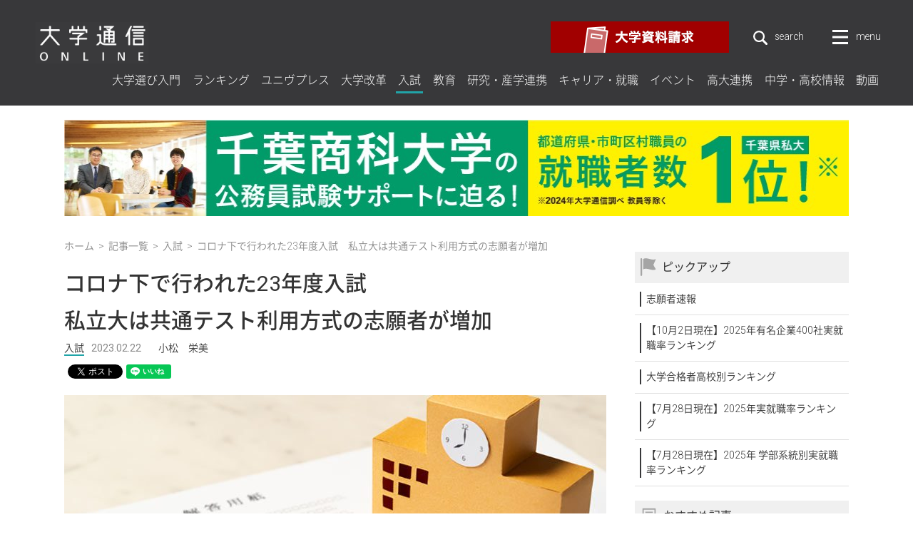

--- FILE ---
content_type: text/html; charset=UTF-8
request_url: https://univ-online.com/article/exam-column/21611/
body_size: 10245
content:


<!DOCTYPE html>
<html lang="ja">
<head prefix="og: http://ogp.me/ns# fb: http://ogp.me/ns/fb# article: http://ogp.me/ns/article#">
	<title>コロナ下で行われた23年度入試　私立大は共通テスト利用方式の志願者が増加 | 大学通信オンライン</title>
	<meta charset="UTF-8">
	<meta name="description" content="大学入学共通テストの志願者数は、昨年より3％少ない51万2581人。現役生の比率は85％で、昨年よりアップし、共通テスト志願者...">
	<meta name="keywords" content="大学通信オンライン,大学通信,教育ニュース,教育情報,教育サイト,大学ランキング,就職ランキング,教育,入試">
	<meta name="viewport" content="width=device-width, initial-scale=1">
	<meta name="format-detection" content="telephone=no">
  	<meta http-equiv="X-UA-Compatible" content="IE=edge">
	<meta property="og:title" content="コロナ下で行われた23年度入試　私立大は共通テスト利用方式の志願者が増加 | 大学通信">
	<meta property="og:url" content="https://univ-online.com/article/exam-column/21611/">
	<meta property="og:description" content="大学入学共通テストの志願者数は、昨年より3％少ない51万2581人。現役生の比率は85％で、昨年よりアップし、共通テスト志願者...">
	<meta property="og:type" content="article">
	<meta property="og:image" content="https://univ-online.com/wp-content/uploads/image/jpeg/17469/pixta_63194220_S.jpg">
	<meta property="og:site_name" content="大学通信オンライン">
	<meta property="fb:app_id" content="2335039696726922">
	<meta name="twitter:card" content="summary_large_image">
	<meta name="twitter:description" content="大学入学共通テストの志願者数は、昨年より3％少ない51万2581人。現役生の比率は85％で、昨年よりアップし、共通テスト志願者...">
	<meta name="twitter:image" content="https://univ-online.com/wp-content/uploads/image/jpeg/17469/pixta_63194220_S.jpg">
	<meta name="twitter:title" content="コロナ下で行われた23年度入試　私立大は共通テスト利用方式の志願者が増加 | 大学通信オンライン">

    <link rel="canonical" href="https://univ-online.com/article/exam-column/21611/">

    <meta name="application-name" content="大学通信オンライン"/>
    <meta name="msapplication-square70x70logo" content="/wp-content/themes/univonline/assets/common/img/small.jpg"/>
    <meta name="msapplication-square150x150logo" content="/wp-content/themes/univonline/assets/common/img/medium.jpg"/>
    <meta name="msapplication-wide310x150logo" content="/wp-content/themes/univonline/assets/common/img/wide.jpg"/>
    <meta name="msapplication-square310x310logo" content="/wp-content/themes/univonline/assets/common/img/large.jpg"/>
    <meta name="msapplication-TileColor" content="#fff"/>
    <link rel="icon" type="image/x-icon" href="/wp-content/themes/univonline/assets/common/img/favicon.ico">
    <link rel="apple-touch-icon" sizes="180x180" href="/wp-content/themes/univonline/assets/common/img/apple-touch-icon-180x180.png">

    <link href="https://fonts.googleapis.com/css?family=Roboto:300,400" rel="stylesheet">
    <link rel="stylesheet" href="/wp-content/themes/univonline/assets/common/css/common.min.css">
    <link rel="stylesheet" href="/wp-content/themes/univonline/assets/css/article_post.min.css">
    <link rel="stylesheet" href="/wp-content/themes/univonline/assets/common/css/table_article_add.css">
	<link rel="stylesheet" href="/wp-content/themes/univonline/assets/common/css/print_d.css" media="print">
	<script type="text/javascript" src="/wp-content/themes/univonline/assets/common/js/app.js"></script>
	    <!-- Global site tag (gtag.js) - Google Analytics -->
    <script async src="https://www.googletagmanager.com/gtag/js?id=UA-129665210-1"></script>
    <script>
      window.dataLayer = window.dataLayer || [];
      function gtag(){dataLayer.push(arguments);}
      gtag('js', new Date());

      gtag('config', 'UA-129665210-1');
    </script>
    <!-- Google tag (gtag.js) -->
    <script async src="https://www.googletagmanager.com/gtag/js?id=G-CBF0HPH173"></script>
    <script>
      window.dataLayer = window.dataLayer || [];
      function gtag(){dataLayer.push(arguments);}
      gtag('js', new Date());
    
      gtag('config', 'G-CBF0HPH173');
    </script>
	<script async src="//pagead2.googlesyndication.com/pagead/js/adsbygoogle.js"></script>
	<script>
	  (adsbygoogle = window.adsbygoogle || []).push({
	    google_ad_client: "ca-pub-6610822159876077",
	    enable_page_level_ads: true
	  });
	</script>
	
<!-- This site is optimized with the Yoast SEO plugin v9.2.1 - https://yoast.com/wordpress/plugins/seo/ -->
<!-- / Yoast SEO plugin. -->

<link rel='dns-prefetch' href='//codoc.jp' />
<link rel='stylesheet' id='views-ranking-css'  href='https://univ-online.com/wp-content/themes/univonline/assets/css/views-ranking.css?ver=4.9.8' type='text/css' media='all' />
<script type='text/javascript'  src='https://codoc.jp/js/cms.js?ver=4.9.8'  data-css="blue"  data-usercode="ReVj7KmrrA" defer></script>
</head>
<body class="article_post lower " itemscope itemtype="http://schema.org/WebPage">
    <div class="wrapper" id="wrapper">
<div id="fb-root"></div>
<script>(function(d, s, id) {
  var js, fjs = d.getElementsByTagName(s)[0];
  if (d.getElementById(id)) return;
  js = d.createElement(s); js.id = id;
  js.src = 'https://connect.facebook.net/ja_JP/sdk.js#xfbml=1&version=v3.2&appId=&autoLogAppEvents=1';
  fjs.parentNode.insertBefore(js, fjs);
}(document, 'script', 'facebook-jssdk'));</script>      <header class="header" id="header" role="banner">
        <div class="header__inner">
          <div class="header__logo">
            <p>
              <a href="/"><img src="/wp-content/themes/univonline/assets/common/img/logo_site_01.png" alt="大学通信オンライン"></a>
            </p>
          </div>
          <div class="header__nav">
            <div class="sub-nav">
            <a class="sub-nav__item doc-request" href="https://www.univpress.co.jp/gansho/" target="_blank">
                <picture>
                  <source media="(max-width: 767px)" srcset="/wp-content/themes/univonline/assets/common/img/banner/bnr_pamph_01_sp@2x.png">
                  <img src="/wp-content/themes/univonline/assets/common/img/banner/bnr_pamph_01.png" srcset="/wp-content/themes/univonline/assets/common/img/banner/bnr_pamph_01@2x.png 2x" alt="大学パンフレット請求">
                </picture>
              </a>
              <div class="sub-nav__item">
                <form class="site-search" role="search" method="get" action="/">
                  <label class="site-search__label">
                    <span class="site-search__label-button link-scale link-scale--white" id="label-button" aria-controls="field-block" aria-expanded="false">
                      <img class="site-search__icon icon icon-search desvg" src="/wp-content/themes/univonline/assets/common/img/ico_search_01.svg" alt="サイト内検索">
                      <span class="site-search__text">search</span>
                    </span>
                    <span class="site-search__field-block" id="field-block">
                      <input class="site-search__field" type="search" placeholder="サイト内検索" value="" name="s" title="サイト内検索">
                      <img class="site-search__field-icon icon icon-search desvg" src="/wp-content/themes/univonline/assets/common/img/ico_search_01.svg" alt="サイト内検索">
                      <input class="site-search__submit" type="submit" value="">
                      <span class="button-close" id="button-close" aria-controls="field-block" aria-expanded="false">
                        <span class="button-close__icon">
                          <span></span><span></span>
                        </span>
                      </span>
                    </span>
                  </label>
                </form>
              </div>
              <div class="sub-nav__item toggle-button">
                <button class="toggler toggler--row" id="toggler" aria-controls="drop-nav" aria-expanded="false">
                  <span class="toggler__icon">
                    <span></span><span></span><span></span>
                  </span>
                  <span class="toggler__text">menu</span>
                </button>
              </div>
            </div>
            
          </div>
          <nav class="g-nav" id="g-nav" role="navigation">
            <ul class="g-nav__list">
              <li class="g-nav__item">
                <a class="link link-scale2 link-scale2--select" href="/article/select/">大学選び入門</a>
              </li>
              <li class="g-nav__item">
                <a class="link link-scale2 link-scale2--ranking" href="/article/ranking/">ランキング</a>
              </li>
              <li class="g-nav__item">
                <a class="link link-scale2 link-scale2--univpress" href="/article/univpress/">ユニヴプレス</a>
              </li>
              <li class="g-nav__item">
                <a class="link link-scale2 link-scale2--reform" href="/article/reform/">大学改革</a>
              </li>
              <li class="g-nav__item">
                <a class="link link-scale2 link-scale2--exam-column" href="/article/exam-column/">入試</a>
              </li>
              <li class="g-nav__item">
                <a class="link link-scale2 link-scale2--education" href="/article/education/">教育</a>
              </li>
              <li class="g-nav__item">
                <a class="link link-scale2 link-scale2--research" href="/article/research/">研究・産学連携</a>
              </li>
              <li class="g-nav__item">
                <a class="link link-scale2 link-scale2--career" href="/article/career/">キャリア・就職</a>
              </li>
              <li class="g-nav__item">
                <a class="link link-scale2 link-scale2--event" href="/article/event/">イベント</a>
              </li>
              <li class="g-nav__item">
                <a class="link link-scale2 link-scale2--collaboration" href="/article/collaboration/">高大連携</a>
              </li>
              <li class="g-nav__item">
                <a class="link link-scale2 link-scale2--school" href="/article/school/">中学・高校情報</a>
              </li>
              <li class="g-nav__item">
                <a class="link link-scale2 link-scale2--movie" href="/article/movie/">動画</a>
              </li>
            </ul>
          </nav>

        </div>
        <div class="overlay overlay--drop-nav" id="overlay-drop-nav" aria-hidden="true"></div>
          <nav class="drop-nav" id="drop-nav" role="navigation" aria-hidden="true">
            <div class="drop-nav__inner l-container">
              <div class="drop-nav__contents">
                <ul class="drop-nav__list">
                  <li class="drop-nav__item ranking drop-nav__item--bdr">
                    <span><a href="/" class="link-opacity arrow__wrap">大学通信オンライン<span class="arrow arrow-a"></span></a></span>
                  </li>
                  <li class="drop-nav__item select">
                    <a class="link-scale arrow__wrap" href="/article/select/">大学選び入門<span class="arrow arrow-a"></span></a>
                  </li>
                  <li class="drop-nav__item ranking">
                    <a class="link-scale arrow__wrap" href="/article/ranking/">ランキング<span class="arrow arrow-a"></span></a>
                  </li>
                  <li class="drop-nav__item univpress">
                    <a class="link-scale arrow__wrap" href="/article/univpress/">ユニヴプレス<span class="arrow arrow-a"></span></a>
                  </li>
                  <li class="drop-nav__item reform">
                    <a class="link-scale arrow__wrap" href="/article/reform/">大学改革<span class="arrow arrow-a"></span></a>
                  </li>
                  <li class="drop-nav__item exam">
                    <a class="link-scale arrow__wrap" href="/article/exam-column/">入試<span class="arrow arrow-a"></span></a>
                  </li>
                  <li class="drop-nav__item education">
                    <a class="link-scale arrow__wrap" href="/article/education/">教育<span class="arrow arrow-a"></span></a>
                  </li>
                  <li class="drop-nav__item study">
                    <a class="link-scale arrow__wrap" href="/article/research/">研究・産学連携<span class="arrow arrow-a"></span></a>
                  </li>
                  <li class="drop-nav__item study">
                    <a class="link-scale arrow__wrap" href="/article/career/">キャリア・就職<span class="arrow arrow-a"></span></a>
                  </li>
                  <li class="drop-nav__item study">
                    <a class="link-scale arrow__wrap" href="/article/event/">イベント<span class="arrow arrow-a"></span></a>
                  </li>
                  <li class="drop-nav__item study">
                    <a class="link-scale arrow__wrap" href="/article/collaboration/">高大連携<span class="arrow arrow-a"></span></a>
                  </li>
                  <li class="drop-nav__item study">
                    <a class="link-scale arrow__wrap" href="/article/school/">中学・高校情報<span class="arrow arrow-a"></span></a>
                  </li>
                  <li class="drop-nav__item study drop-nav__item--bdr">
                    <a class="link-scale arrow__wrap" href="/article/movie/">動画<span class="arrow arrow-a"></span></a>
                  </li>
                </ul>
                <ul class="drop-nav__list">
                  <li class="drop-nav__item career drop-nav__item--bdr">
                     <span><a href="/exam/" class="link-opacity arrow__wrap">入学志願者速報<span class="arrow arrow-a"></span></a></span>
                  </li>
                  <li class="drop-nav__item career drop-nav__item--bdr">
                    <a class="link-scale arrow__wrap" href="/exam/">志願者速報 大学一覧<span class="arrow arrow-a"></span></a>
                  </li>
                  <li class="drop-nav__item drop-nav__item--bdr career">
                    <ul>
                      <li class="drop-nav__item career drop-nav__item--bdr">
                        <span class=""><a href="/success/" class="link-opacity arrow__wrap">高校合格実績<span class="arrow arrow-a"></span></a></span>
                      </li>
                      <li class="drop-nav__item career">
                        <a class="link-scale arrow__wrap" href="/success/">大学合格者 高校別ランキング<span class="arrow arrow-a"></span></a>
                      </li>
                      <li class="drop-nav__item career">
                        <a class="link-scale arrow__wrap" href="/rank6/">難関大学合格者「10年で伸びた」高校ランキング<span class="arrow arrow-a"></span></a>
                      </li>
                      <li class="drop-nav__item career drop-nav__item--bdr">
                        <a class="link-scale arrow__wrap" href="/rank7/">国公立大医学部に強い地域別高校ランキング<span class="arrow arrow-a"></span></a>
                      </li>
                    </ul>
                  </li>
                  <li class="drop-nav__item drop-nav__item--bdr career">
                    <ul>
                      <li class="drop-nav__item career drop-nav__item--bdr">
                        <span class=""><a href="/rank1/" class="link-opacity arrow__wrap">就職実績<span class="arrow arrow-a"></span></a></span>
                      </li>
                      <li class="drop-nav__item career">
                        <a class="link-scale arrow__wrap" href="/rank1/">大学就職実績<span class="arrow arrow-a"></span></a>
                      </li>
                      <li class="drop-nav__item career">
                        <a class="link-scale arrow__wrap" href="/rank2/">大学ごとの主な就職先<span class="arrow arrow-a"></span></a>
                      </li>
                      <li class="drop-nav__item career drop-nav__item--bdr">
                        <a class="link-scale arrow__wrap" href="/rank3/">企業ごとの大学別就職者数<span class="arrow arrow-a"></span></a>
                      </li>
                    </ul>
                  </li>
                  <li class="drop-nav__item drop-nav__item--bdr career">
                    <ul>
                      <li class="drop-nav__item career drop-nav__item--bdr">
                        <span class=""><a href="/rank4/" class="link-opacity arrow__wrap">進路指導教諭が評価する大学<span class="arrow arrow-a"></span></a></span>
                      </li>
                      <li class="drop-nav__item career drop-nav__item--bdr">
                        <a class="link-scale arrow__wrap" href="/rank4/">進路指導教諭が評価する大学ランキング<span class="arrow arrow-a"></span></a>
                      </li>
                    </ul>
                  </li>
                  <li class="drop-nav__item drop-nav__item--bdr career">
                    <ul>
                      <li class="drop-nav__item career drop-nav__item--bdr">
                        <span class=""><a href="/rank5/" class="link-opacity arrow__wrap">塾が勧める中高一貫校<span class="arrow arrow-a"></span></a></span>
                      </li>
                      <li class="drop-nav__item career drop-nav__item--bdr">
                        <a class="link-scale arrow__wrap" href="/rank5/">塾が勧める中高一貫校ランキング<span class="arrow arrow-a"></span></a>
                      </li>
                    </ul>
                  </li>
                </ul>


                <ul class="drop-nav__list">
                  <li class="drop-nav__item career drop-nav__item--bdr">
                    <span class=""><a href="/company/" class="link-opacity arrow__wrap">大学通信<span class="arrow arrow-a"></span></a></span>
                  </li>
                  <li class="drop-nav__item career">
                    <a class="link-scale arrow__wrap" href="/company-information/">会社概要<span class="arrow arrow-a"></span></a>
                  </li>
                  <li class="drop-nav__item career">
                    <a class="link-scale arrow__wrap" href="/company/news/">お知らせ<span class="arrow arrow-a"></span></a>
                  </li>
                  <li class="drop-nav__item career">
                    <a class="link-scale arrow__wrap" href="/company/provision/">情報提供<span class="arrow arrow-a"></span></a>
                  </li>
                <li class="drop-nav__item career drop-nav__item--bdr">
                  <a class="link-scale arrow__wrap" href="https://www.univpress.co.jp/saiyo/" target="_blank">採用情報<i class="icon icon-blank icon-blank--gray"></i><span class="arrow arrow-a"></span></a>
                </li>
                  <li class="drop-nav__item drop-nav__item--bdr career">
                    <ul>
                      <li class="drop-nav__item career drop-nav__item--bdr">
                        <span class=""><a class="nolink" href="javascript:void(0)" tabindex="-1"></a></span>
                      </li>
                      <li class="drop-nav__item career">
                        <a class="link-scale arrow__wrap" href="/policy/">サイトポリシー<span class="arrow arrow-a"></span></a>
                      </li>
                      <li class="drop-nav__item career">
                        <a class="link-scale arrow__wrap" href="/contact/">お問い合わせ<span class="arrow arrow-a"></span></a>
                      </li>
                      <li class="drop-nav__item career drop-nav__item--bdr">
                        <a class="link-scale arrow__wrap" href="/sitemap/">サイトマップ<span class="arrow arrow-a"></span></a>
                      </li>
                    </ul>
                  </li>
                </ul>
                <ul class="drop-nav__list">
                  <li class="drop-nav__item ranking drop-nav__item--bdr">
                    <span class=""><a class="nolink" href="javascript:void(0)" tabindex="-1">関連サービス</a></span>
                  </li>
                  <li class="drop-nav__item exam">
                    <a class="link-scale arrow__wrap" href="https://www.u-presscenter.jp/" target="_blank">大学プレスセンター<i class="icon icon-blank icon-blank--gray"></i><span class="arrow arrow-a"></span></a>
                  </li>
                  <li class="drop-nav__item education">
                    <a class="link-scale arrow__wrap" href="https://teachers-archives.com/" target="_blank">teachersarchives<i class="icon icon-blank icon-blank--gray"></i><span class="arrow arrow-a"></span></a>
                  </li>
                  <li class="drop-nav__item education">
                    <a class="link-scale arrow__wrap" href="http://www.univpress.co.jp/" target="_blank">キャンパスナビ<br class="u-only-pc">ネットワーク<i class="icon icon-blank icon-blank--gray"></i><span class="arrow arrow-a"></span></a>
                  </li>
<!-- 2021/2/24 非掲載
                  <li class="drop-nav__item education">
                    <a class="link-scale arrow__wrap" href="https://www.univpress.co.jp/privatenews/" target="_blank">Private Newspaper<i class="icon icon-blank icon-blank--gray"></i><span class="arrow arrow-a"></span></a>
                  </li>
                  <li class="drop-nav__item education">
                    <a class="link-scale arrow__wrap" href="https://www.univpress.co.jp/university/daigakusagashi-navi/" target="_blank">大学探しアプリ<i class="icon icon-blank icon-blank--gray"></i><span class="arrow arrow-a"></span></a>
                  </li>
-->
                  <li class="drop-nav__item banner">
                    <a href="https://www.univpress.co.jp/gansho/" target="_blank">
                      <img src="/wp-content/themes/univonline/assets/common/img/banner/bnr_pamph_02@2x.png" alt="大学パンフレット請求">
                    </a>
                  </li>
                </ul>
              <!-- /.drop-nav__contents --></div>
            <!-- /.drop-nav__inner --></div>
        </nav>
      </header>


<div class="contents">
    <div class="contents__inner l-container">
                <aside class="banners-header__item u-only-pc"><div class="u-only-pc">
<script type="text/javascript">
(function(){
        src = ('https:' == document.location.protocol ? 'https://' : 'http://') + 'univ-online.com/adclock/data.php?id=62d648225e7c7';
        document.write ('<scr' + 'ipt type="text/javascript" src="' + src + '"></scr' + 'ipt>');
})();
</script>
</div>
<div class="u-only-sp" style="text-align:center;">
<script type="text/javascript">
(function(){
        src = ('https:' == document.location.protocol ? 'https://' : 'http://') + 'univ-online.com/adclock/data.php?id=62d64836ce610';
        document.write ('<scr' + 'ipt type="text/javascript" src="' + src + '"></scr' + 'ipt>');
})();
</script>
</div></aside>
                <div class="container">

            <div class="main-wrapper">
                <p id="breadcrumbs"><span><span><a href="https://univ-online.com/" >ホーム</a> <span>&nbsp;&gt;&nbsp;</span> <span><a href="https://univ-online.com/article/" >記事一覧</a> <span>&nbsp;&gt;&nbsp;</span> <span><a href="https://univ-online.com/article/exam-column/" >入試</a> <span>&nbsp;&gt;&nbsp;</span> <span class="breadcrumb_last">コロナ下で行われた23年度入試　私立大は共通テスト利用方式の志願者が増加</span></span></span></span></span></p>
                <main class="main l-section" role="main">

                    <header class="main__header">
                                                <aside class="banners-header__item u-only-sp"><div class="u-only-pc">
<script type="text/javascript">
(function(){
        src = ('https:' == document.location.protocol ? 'https://' : 'http://') + 'univ-online.com/adclock/data.php?id=62d648225e7c7';
        document.write ('<scr' + 'ipt type="text/javascript" src="' + src + '"></scr' + 'ipt>');
})();
</script>
</div>
<div class="u-only-sp" style="text-align:center;">
<script type="text/javascript">
(function(){
        src = ('https:' == document.location.protocol ? 'https://' : 'http://') + 'univ-online.com/adclock/data.php?id=62d64836ce610';
        document.write ('<scr' + 'ipt type="text/javascript" src="' + src + '"></scr' + 'ipt>');
})();
</script>
</div></aside>
                        
                        <div class="main-header">
                            <h1 class="main-header__headline headline-b">
                                コロナ下で行われた23年度入試<br />私立大は共通テスト利用方式の志願者が増加</h1>
                            <div class="main-header__meta">
                                <a class="link link-scale2 link-scale2--blink link-scale2--exam-column" href="https://univ-online.com/article/exam-column/">入試</a>
                                <time class="time" datetime="2023-02-22">2023.02.22</time>
                                <span class="editor">小松　栄美</span>
                            </div>
                            <div class="main-header__sns">
                                <div class="fb-share-button" data-layout="button" data-size="small" data-mobile-iframe="true"><a target="_blank" href="https://www.facebook.com/sharer/sharer.php?u&amp;src=sdkpreparse" class="fb-xfbml-parse-ignore">シェア</a></div>
                                <a href="https://twitter.com/share" class="twitter-share-button">Tweet</a>
                                <script async src="https://platform.twitter.com/widgets.js" charset="utf-8"></script>
                                <div class="line-it-button" data-lang="ja" data-type="like" data-url="https://univ-online.com/article/exam-column/21611/" style="display: none;"></div>
                                <script src="https://d.line-scdn.net/r/web/social-plugin/js/thirdparty/loader.min.js" async="async" defer="defer"></script>
                            </div>
                            <img src="https://univ-online.com/wp-content/uploads/image/jpeg/17469/pixta_63194220_S-760x428.jpg" class="main-header__img" alt="コロナ下で行われた23年度入試　私立大は共通テスト利用方式の志願者が増加" />                            <!-- /.main-header -->
                        </div>
                    </header>

                    <div class="main__contents">
                        <div class="veditor l-block">
                            <?xml encoding="utf8" ?><section>
<p>大学入学共通テストの志願者数は、昨年より3％少ない51万2581人。現役生の比率は85％で、昨年よりアップし、共通テスト志願者に高校既卒者が占める比率が年々下がっている。共通テストの受験者数は47万4051人（受験率93％）。コロナ感染や体調不良などで追試験を受験した人は過去最多の3445人にのぼった。<br />
<br />
共通テストの平均点は、国語、英語、公民などでダウンし、政治・経済、理科②の生物（素点）などで過去最低となった。理科②の生物は、物理と24点の差が開き、その差が試験問題の難易差に基づくと認められたため、得点調整により化学とともに加点対象になった。一方、昨年大きくダウンした数学Ⅰ・A、数学Ⅱ・Bが、それぞれ18点アップ。数学の平均点アップは、国立型の多科目受験者には追い風となったようだ。<br />
<br />
25日から前期日程が始まる国公立大一般選抜の志願者数（確定）は、42万3180人で昨年より1％減少した。<br />
<br />
旧七帝大の志願状況（後期を含む）は、北海道大と京都大が3％増で、ほかは名古屋大と大阪大1％減、東京大2％減、九州大5％減、東北大8％減。東北大と九州大は、前期のみではそれぞれ3％減、1％減と小さな減少だ。このほかの難関国立大では、学部を新設する一橋大が14％増、東京医科歯科大との統合を予定している東京工業大が10％増加した。国公立大の学部系統別では、医・歯が4％増、薬・看護5％増など、医療関連学部で志願者が増加した。<br />
<br />
私立大入試は、総合型選抜（旧AO）や学校推薦型選抜など年内入試の入学者が57％（前年度）と過半数を占め、一般選抜の比率が年々下がっている。<br />
<br />
一般選抜では、共通テスト利用方式の人気が高く、上智大、明治学院大、学習院大、駒澤大などで増加した。中でも上智大は、4教科型に加えて3教科型を導入し2倍以上に増加。受験料の併願割引を導入した拓殖大なども多数の志願者を集めた。<br />
<br />
一般選抜各方式の合計をみると、主な大学では小幅な増減にとどまっているようだ（＊は確定分の合計。集計中の方式を含まない）。<br />
<br />
首都圏難関大は、早稲田大3％減、慶應義塾大は1％減で昨年並み、上智大は18％増。中央大＊は5％増加し、青山学院大（8％減）と法政大（9％減）は減少。昨年の減少・増加の反動とみられ、過去のデータを読み込んだ志望動向となったようだ。立教大は7％減だが、共通テスト利用では5％増加した。<br />
<br />
近畿圏の難関大は同志社大9％増、立命館大＊5％増、関西大2％減、関西学院大14％増で、入試改革に積極的な関西学院大の増加が目立つ。共通テスト利用方式は4大学ともに増加した。<br />
<br />
22日までの集計で一般選抜志願者数が10万人を超えたのは、多い順に近畿大（13万8000人）、千葉工業大（13万4753人）、明治大（10万7519人）の3校。近畿大の10年連続志願者数1位は目前だが、3大学ともに後期の出願を受付中で、人数はさらに伸びそうだ。<br />
<br />
志願者動向は<a href="https://univ-online.com/exam/">こちら</a></p>
</section>
<section>
<dl>
<dd>
<p>＜関連記事＞<br />
2023.02.15<br />
<a href="https://univ-online.com/article/exam-column/21478/">国公立大一般選抜の志願状況発表　志願者数は昨年並み、系統別では「理高文低」に</a><br />
2023.02.09<br />
<a href="https://univ-online.com/article/exam-column/21357/">私立大一般選抜前期は、上智大、拓殖大、関西外国語大などが人気<br />
入試方式の新設、受験料の併願割引などの改革で志願者数が増加</a><br />
2023.02.01<br />
<a href="https://univ-online.com/article/exam-column/21310/" rel="noopener">倍率が年々緩和傾向にある私立大一般選抜 23年は共通テスト利用方式の志願者が増加</a><br />
2023.01.25<br />
<a href="https://univ-online.com/article/exam-column/21252/" rel="noopener">大学入学共通テスト「理科②」で得点調整 私立大の共通テスト利用方式は上智大が大幅増</a><br />
2023.01.18<br />
<a href="https://univ-online.com/article/exam-column/21141/" rel="noopener">大学入学共通テストの平均点（中間集計）数学がアップした一方、生物は2年続けて過去最低に</a><br />
2023.01.11<br />
<a href="https://univ-online.com/article/exam-column/20998/" rel="noopener">1月14日・15日に大学入学共通テスト実施 対前年度3.4％減の51万2581人が出願</a></p>
</dd>
</dl>
</section>
                                                        <!-- /.v-editor -->
                        </div>
                        <div class="pagination">
                                                                                                                <!-- /.pagination -->
                        </div>

                        <!-- /.main__contents -->
                    </div>

                    <!-- /.main -->
                </main>
                <aside class="other-post l-section">
                    <h2 class="headline headline-c">あわせて読みたい</h2>
                    <div class="articles-1">
                        <div style="width:100%;overflow:hidden;"><script async src="//pagead2.googlesyndication.com/pagead/js/adsbygoogle.js"></script>
<ins class="adsbygoogle"
     style="display:block;background-color:transparent;"
     data-ad-format="autorelaxed"
     data-ad-client="ca-pub-6610822159876077"
     data-ad-slot="6148515035"></ins>
<script>
     (adsbygoogle = window.adsbygoogle || []).push({});
</script></div>
                        <!-- /.articles-1 -->
                    </div>
                </aside>
                                            <aside class="banners-c l-block">
                <div class="banners-c__inner">
            				              <span class="banners-c__item u-only-pc" href=""><script type="text/javascript">
(function(){
 src = ('https:' == document.location.protocol ? 'https://' : 'http://') + 'univ-online.com/adclock/data.php?id=5c1a1494d769b';
 document.write ('<scr' + 'ipt type="text/javascript" src="' + src + '"></scr' + 'ipt>');
})();
</script></span>
            		                	
                                  <span class="banners-c__item u-only-sp" href=""><script type="text/javascript">
(function(){
 src = ('https:' == document.location.protocol ? 'https://' : 'http://') + 'univ-online.com/adclock/data.php?id=5c1a19bfe6f38';
 document.write ('<scr' + 'ipt type="text/javascript" src="' + src + '"></scr' + 'ipt>');
})();
</script></span>
                                  
            				              <span class="banners-c__item u-only-pc" href=""><script type="text/javascript">
(function(){
	src = ('https:' == document.location.protocol ? 'https://' : 'http://') + 'univ-online.com/adclock/data.php?id=5c1a149f0ec3f';
	document.write ('<scr' + 'ipt type="text/javascript" src="' + src + '"></scr' + 'ipt>');
})();
</script></span>
            		                	
                  <!-- /.banners-c__inner --></div>
              </aside>
                              <!-- /.main-wrapper -->
            </div>
            <aside class="side-contents">
                              <div class="side-contents__section u-only-pc">
                          <span class="side-contents__banner" href=""><script type="text/javascript">
(function(){
 src = ('https:' == document.location.protocol ? 'https://' : 'http://') + 'univ-online.com/adclock/data.php?id=5c1a14311138d';
 document.write ('<scr' + 'ipt type="text/javascript" src="' + src + '"></scr' + 'ipt>');
})();
</script></span>
                          <!-- /.side-contents__section --></div>

                <section class="side-contents__section">
                                    <div class="pickup pickup--side">
                    <h3 class="headline-side"><img class="icon icon-pickup" src="/wp-content/themes/univonline/assets/common/img/ico_pickup_01.svg" alt="">ピックアップ</h3>
                    <ol class="side-list side-list__pickup">
                          <li class="side-list__item">
                        <a href="https://univ-online.com/article/exam-column/3486/">志願者速報</a>
                      </li>
                              <li class="side-list__item">
                        <a href="https://univ-online.com/article/career/33969/">【10月2日現在】2025年有名企業400社実就職率ランキング</a>
                      </li>
                              <li class="side-list__item">
                        <a href="https://univ-online.com/article/ranking/15836/">大学合格者高校別ランキング</a>
                      </li>
                              <li class="side-list__item">
                        <a href="https://univ-online.com/article/career/32528/">【7月28日現在】2025年実就職率ランキング</a>
                      </li>
                              <li class="side-list__item">
                        <a href="https://univ-online.com/article/career/32507/">【7月28日現在】2025年 学部系統別実就職率ランキング</a>
                      </li>
        
                    </ol>
                  </div>
                    <!-- /.side-contents__section -->
                </section>

                <div id="ranking-block__side-wrap">
                    <div class="ranking-block" id="ranking-block">
                        <section class="side-contents__section">
                            <!-- recommend(PR おすすめ記事) -->
                                                  <div class="prflag">
                        <h3 class="headline-side"><img class="icon icon-ranking" src="/wp-content/themes/univonline/assets/common/img/ico_prflag_01.svg" alt="">おすすめ記事</h3>
                        <!--<div>おすすめ記事は現在改修中です。</div>-->
<div class="views-ranking pr-articles">
                                                  <ul>
                                                        <li>
                              <a href="https://univ-online.com/prflag/34635/">
                                <div class="thumb">
                                  <img src="https://univ-online.com/wp-content/uploads/image/jpeg/34635/ICU_2510-1-480x270.jpg" class="media__img" alt="奨学金を大幅に拡充 「多様性」を重視した人づくりで世界に貢献─国際基督教大学（ICU）" />                                </div>
                                <div class="txt">
                                  <h3>奨学金を大幅に拡充 「多様性」を重視した人づくりで世界に貢献─国際基督教大学（ICU）</h3>
                                  <p><span class="date">2025.11.05</span></p>
                                </div>
                              </a>
                            </li>
                                                        <li>
                              <a href="https://univ-online.com/prflag/34645/">
                                <div class="thumb">
                                  <img src="https://univ-online.com/wp-content/uploads/image/jpeg/34645/tsuda_2510-1-480x270.jpg" class="media__img" alt="「今」という時代の要請を取り入れ、逆境を〝創造を灯す光〟に変える『変革を担う、女性』を育成。─津田塾大学" />                                </div>
                                <div class="txt">
                                  <h3>「今」という時代の要請を取り入れ、逆境を〝創造を灯す光〟に変える『変革を担う、女性』を育成。─津田塾大学</h3>
                                  <p><span class="date">2025.11.12</span></p>
                                </div>
                              </a>
                            </li>
                                                        <li>
                              <a href="https://univ-online.com/prflag/35117/">
                                <div class="thumb">
                                  <img src="https://univ-online.com/wp-content/uploads/image/jpeg/35117/UNIV49_komazawa-1-480x270.jpg" class="media__img" alt="建学の理念「仏教の教えと禅の精神」を生かし多様な分野で活躍する人材を育成　駒澤大学のキャリアサポート" />                                </div>
                                <div class="txt">
                                  <h3>建学の理念「仏教の教えと禅の精神」を生かし多様な分野で活躍する人材を育成　駒澤大学のキャリアサポート</h3>
                                  <p><span class="date">2025.12.03</span></p>
                                </div>
                              </a>
                            </li>
                                                        <li>
                              <a href="https://univ-online.com/prflag/35588/">
                                <div class="thumb">
                                  <img src="https://univ-online.com/wp-content/uploads/image/jpeg/35588/251219_seiryo-1-480x270.jpg" class="media__img" alt="“挑戦を楽しまなければ青稜ではない”　学外との交流で視野を広げ、失敗を恐れないチャレンジ精神を育む" />                                </div>
                                <div class="txt">
                                  <h3>“挑戦を楽しまなければ青稜ではない”　学外との交流で視野を広げ、失敗を恐れないチャレンジ精神を育む</h3>
                                  <p><span class="date">2026.01.09</span></p>
                                </div>
                              </a>
                            </li>
                                                        <li>
                              <a href="https://univ-online.com/prflag/35154/">
                                <div class="thumb">
                                  <img src="https://univ-online.com/wp-content/uploads/image/jpeg/35154/UNIV49_kwansei-2-480x270.jpg" class="media__img" alt="学問領域を越えたつながりが最先端の研究を加速させる─関西学院大学" />                                </div>
                                <div class="txt">
                                  <h3>学問領域を越えたつながりが最先端の研究を加速させる─関西学院大学</h3>
                                  <p><span class="date">2025.12.04</span></p>
                                </div>
                              </a>
                            </li>
                                                      </ul>
                        </div>
                      </div>
                            <!-- / recommend(PR おすすめ記事) -->
                            <!-- /.side-contents__section -->
						</section>

                        <section class="side-contents__section">
                                  <div class="side-banners">
                               <div class="side-contents__section side-contents__section--banner">
                          <span class="side-contents__banner u-only-pc" href=""><script type="text/javascript">
(function(){
 src = ('https:' == document.location.protocol ? 'https://' : 'http://') + 'univ-online.com/adclock/data.php?id=5c1a14441d336';
 document.write ('<scr' + 'ipt type="text/javascript" src="' + src + '"></scr' + 'ipt>');
})();
</script></span>
                                      <span class="side-contents__banner u-only-sp" href=""><script type="text/javascript">
(function(){
 src = ('https:' == document.location.protocol ? 'https://' : 'http://') + 'univ-online.com/adclock/data.php?id=5c1a1996eb8b8';
 document.write ('<scr' + 'ipt type="text/javascript" src="' + src + '"></scr' + 'ipt>');
})();
</script></span>
                              <!-- /.side-contents__section --></div>
            
                               <div class="side-contents__section side-contents__section--banner">
                          <span class="side-contents__banner u-only-pc" href=""><script type="text/javascript">
(function(){
 src = ('https:' == document.location.protocol ? 'https://' : 'http://') + 'univ-online.com/adclock/data.php?id=5c1a145ddabf7';
 document.write ('<scr' + 'ipt type="text/javascript" src="' + src + '"></scr' + 'ipt>');
})();
</script></span>
                                      <span class="side-contents__banner u-only-sp" href=""><script type="text/javascript">
(function(){
 src = ('https:' == document.location.protocol ? 'https://' : 'http://') + 'univ-online.com/adclock/data.php?id=5c1a19a1db5b6';
 document.write ('<scr' + 'ipt type="text/javascript" src="' + src + '"></scr' + 'ipt>');
})();
</script></span>
                              <!-- /.side-contents__section --></div>
            
                               <div class="side-contents__section side-contents__section--banner">
                          <span class="side-contents__banner u-only-pc" href=""><script type="text/javascript">
(function(){
 src = ('https:' == document.location.protocol ? 'https://' : 'http://') + 'univ-online.com/adclock/data.php?id=5c1a146f26289';
 document.write ('<scr' + 'ipt type="text/javascript" src="' + src + '"></scr' + 'ipt>');
})();
</script></span>
                                      <span class="side-contents__banner u-only-sp" href=""><script type="text/javascript">
(function(){
 src = ('https:' == document.location.protocol ? 'https://' : 'http://') + 'univ-online.com/adclock/data.php?id=5c1a19ab38b6a';
 document.write ('<scr' + 'ipt type="text/javascript" src="' + src + '"></scr' + 'ipt>');
})();
</script></span>
                              <!-- /.side-contents__section --></div>
            
                               <div class="side-contents__section side-contents__section--banner">
                          <span class="side-contents__banner u-only-pc" href=""><script type="text/javascript">
(function(){
 src = ('https:' == document.location.protocol ? 'https://' : 'http://') + 'univ-online.com/adclock/data.php?id=5c1a147cddc00';
 document.write ('<scr' + 'ipt type="text/javascript" src="' + src + '"></scr' + 'ipt>');
})();
</script></span>
                                      <span class="side-contents__banner u-only-sp" href=""><script type="text/javascript">
(function(){
 src = ('https:' == document.location.protocol ? 'https://' : 'http://') + 'univ-online.com/adclock/data.php?id=5c1a19b4a1c36';
 document.write ('<scr' + 'ipt type="text/javascript" src="' + src + '"></scr' + 'ipt>');
})();
</script></span>
                              <!-- /.side-contents__section --></div>
            

          </div>                        </section>
                        
                        <section class="side-contents__section">
                            <!-- Ranking（アクセスランキング） -->
                                                  <div class="ranking">
                        <h3 class="headline-side"><img class="icon icon-ranking" src="/wp-content/themes/univonline/assets/common/img/ico_ranking_01.svg" alt="">アクセスランキング</h3>
                        <!--<div>アクセスランキングは現在改修中です</div>-->

<div class="views-ranking"><ul>				<li>
                  <a href="https://univ-online.com/article/school/35538/">
                    <span class="ranknum">1</span>
                    <div class="thumb"><img src="https://univ-online.com/wp-content/uploads/image/jpeg/35538/2025-ck-001-16-480x270.jpg" class="media__img" alt="【中学入試】学習塾が勧める中高一貫校ランキング2025　面倒見が良い中高一貫校" /></div>
                    <div class="txt">
                      <h3>
                        【中学入試】学習塾が勧める中高一貫校ランキング2025　面倒見が良い中高一貫校                      </h3>
                      <p><span class="counts"><span class="date">2026.01.09</span>
                                            </p>
                    </div>
                  </a>
                </li>
								<li>
                  <a href="https://univ-online.com/article/ranking/35646/">
                    <span class="ranknum">2</span>
                    <div class="thumb"><img src="https://univ-online.com/wp-content/uploads/image/jpeg/35646/gakubu-2025-014-480x270.jpg" class="media__img" alt="2025年学部系統別実就職率ランキング（法学系）" /></div>
                    <div class="txt">
                      <h3>
                        2025年学部系統別実就職率ランキング（法学系）                      </h3>
                      <p><span class="counts"><span class="date">2026.01.06</span>
                                            </p>
                    </div>
                  </a>
                </li>
								<li>
                  <a href="https://univ-online.com/article/ranking/35659/">
                    <span class="ranknum">3</span>
                    <div class="thumb"><img src="https://univ-online.com/wp-content/uploads/image/jpeg/35659/gakubu-2025-018-480x270.jpg" class="media__img" alt="2025年学部系統別実就職率ランキング（国際系）" /></div>
                    <div class="txt">
                      <h3>
                        2025年学部系統別実就職率ランキング（国際系）                      </h3>
                      <p><span class="counts"><span class="date">2026.01.13</span>
                                            </p>
                    </div>
                  </a>
                </li>
								<li>
                  <a href="https://univ-online.com/article/exam-column/35922/">
                    <span class="ranknum">4</span>
                    <div class="thumb"><img src="https://univ-online.com/wp-content/uploads/image/jpeg/pixta_71960908_S-1-480x270.jpg" class="media__img" alt="新課程2年目の入試、共通テストは難化か　難関大は「文高理低」の志望動向" /></div>
                    <div class="txt">
                      <h3>
                        新課程2年目の入試、共通テストは難化か　難関大は「文高理低」の志望動向                      </h3>
                      <p><span class="counts"><span class="date">2026.01.15</span>
                                            </p>
                    </div>
                  </a>
                </li>
								<li>
                  <a href="https://univ-online.com/article/ranking/35648/">
                    <span class="ranknum">5</span>
                    <div class="thumb"><img src="https://univ-online.com/wp-content/uploads/image/jpeg/35648/gakubu-2025-015-480x270.jpg" class="media__img" alt="2025年学部系統別実就職率ランキング（文・人文・外国語系学系）" /></div>
                    <div class="txt">
                      <h3>
                        2025年学部系統別実就職率ランキング（文・人文・外国語系学系）                      </h3>
                      <p><span class="counts"><span class="date">2026.01.07</span>
                                            </p>
                    </div>
                  </a>
                </li>
								<li>
                  <a href="https://univ-online.com/article/ranking/35654/">
                    <span class="ranknum">6</span>
                    <div class="thumb"><img src="https://univ-online.com/wp-content/uploads/image/jpeg/35654/gakubu-2025-017-480x270.jpg" class="media__img" alt="2025年学部系統別実就職率ランキング（商・経営系）" /></div>
                    <div class="txt">
                      <h3>
                        2025年学部系統別実就職率ランキング（商・経営系）                      </h3>
                      <p><span class="counts"><span class="date">2026.01.27</span>
                                            </p>
                    </div>
                  </a>
                </li>
								<li>
                  <a href="https://univ-online.com/article/ranking/35670/">
                    <span class="ranknum">7</span>
                    <div class="thumb"><img src="https://univ-online.com/wp-content/uploads/image/jpeg/35670/gakubu-2025-100-480x270.jpg" class="media__img" alt="2025年学部系統別実就職率ランキング（心理系）" /></div>
                    <div class="txt">
                      <h3>
                        2025年学部系統別実就職率ランキング（心理系）                      </h3>
                      <p><span class="counts"><span class="date">2026.01.14</span>
                                            </p>
                    </div>
                  </a>
                </li>
				</ul></div><p style="text-align: right; font-size: 80%;">（過去30日間の記事で集計）</p>

                      </div>
                            <!-- / Ranking（アクセスランキング） -->
                            <!-- /.side-contents__section -->
                        </section>
					<!-- /#ranking-block -->
                    </div>
                    <!-- /#ranking-block__side-wrap -->
                </div>
            </aside>
            <!-- /.container -->
        </div>

        <!-- /.contents__inner -->
    </div>
    <!-- /.contents -->
</div>

  <footer class="footer" id="footer" role="contentinfo"> <a class="pagetop is-fixed" id="pagetop" href="#" aria-hidden="true">
    <div class="pagetop__inner"> <span class="pagetop__text">このページの先頭へ</span> <span class="pagetop__arrow arrow arrow-a arrow-a--16 arrow-a--white"></span> </div>
    </a>
    <div class="footer__inner l-container">
      <div class="footer__contents">
        <div class="footer__nav">
          <ul class="ft-nav">
            <li class="ft-nav__item">
              <a class="link-scale link-scale--white" href="/company-information//">会社概要</a>
            </li>
            <li class="ft-nav__item">
              <a class="link-scale link-scale--white" href="/policy/">プライバシーポリシー</a>
            </li>
            <li class="ft-nav__item">
              <a class="link-scale link-scale--white" href="/contact/">お問い合わせ</a>
            </li>
          </ul>
        </div>
        <div class="footer__logo-block">
          <a href="/company/">
            <img class="footer__logo" src="/wp-content/themes/univonline/assets/common/img/logo_site_02.svg" alt="大学通信">
          </a>
          <p class="footer__address">〒101-0051 東京都千代田区神田神保町3‐2‐3<br class="u-only-sp">
          Daiwa神保町3丁目ビル2階（2021年8月1日から） </p>
        </div>
        <div class="footer__sns"> <a href="https://twitter.com/univpress3591" target="_blank"><img class="icon icon-twitter desvg" src="/wp-content/themes/univonline/assets/common/img/ico_x.png" alt="Xで共有する"></a></div>
        <p class="footer__copyright-block"> <small class="footer__copyright">Copyright © 2009 - 2026 大学通信 All rights reserved</small> <span class="footer__notes">大学通信 ONLINE に掲載の記事・写真の無断転載を禁じます。</span> </p>
        <!-- /.footer__container --></div>
      <!-- /.footer__inner --></div>
  </footer>
      <aside class="overlay-ad" id="overlay-ad" aria-hidden="true">
  <div class="overlay-ad__pagetop">
    <a class="pagetop" id="pagetop-sp" href="#">
      <div class="pagetop__inner">
        <span class="pagetop__text">このページの先頭へ</span>
        <span class="pagetop__arrow arrow arrow-a arrow-a--16 arrow-a--white"></span>
      </div>
    </a>
  </div>
  <div class="overlay-ad__banner">
  <script type="text/javascript">
(function(){
	src = ('https:' == document.location.protocol ? 'https://' : 'http://') + 'univ-online.com/adclock/data.php?id=5f98d507f0c4e';
	document.write ('<scr' + 'ipt type="text/javascript" src="' + src + '"></scr' + 'ipt>');
})();
</script>    <button class="overlay-ad__close" id="overlay-ad-close">
      <span class="icon icon-cross"></span>
    </button>
    <button class="overlay-ad__display" id="overlay-ad-display"></button>
  </div>
</aside>
    <!--WPFC_FOOTER_START-->
</div>
    <script type='text/javascript' src='https://univ-online.com/wp-includes/js/wp-embed.min.js?ver=4.9.8'></script>
    <script src="/wp-content/themes/univonline/assets/common/js/common.js"></script>
</body>


--- FILE ---
content_type: text/html; charset=utf-8
request_url: https://www.google.com/recaptcha/api2/aframe
body_size: 266
content:
<!DOCTYPE HTML><html><head><meta http-equiv="content-type" content="text/html; charset=UTF-8"></head><body><script nonce="zvBvZfMp0dhXbIZ_oIamrQ">/** Anti-fraud and anti-abuse applications only. See google.com/recaptcha */ try{var clients={'sodar':'https://pagead2.googlesyndication.com/pagead/sodar?'};window.addEventListener("message",function(a){try{if(a.source===window.parent){var b=JSON.parse(a.data);var c=clients[b['id']];if(c){var d=document.createElement('img');d.src=c+b['params']+'&rc='+(localStorage.getItem("rc::a")?sessionStorage.getItem("rc::b"):"");window.document.body.appendChild(d);sessionStorage.setItem("rc::e",parseInt(sessionStorage.getItem("rc::e")||0)+1);localStorage.setItem("rc::h",'1769809081757');}}}catch(b){}});window.parent.postMessage("_grecaptcha_ready", "*");}catch(b){}</script></body></html>

--- FILE ---
content_type: text/css
request_url: https://univ-online.com/wp-content/themes/univonline/assets/common/css/table_article_add.css
body_size: 107
content:
/**************************************************/
/* table選択禁止 */
/**************************************************/
table {
-moz-user-select: none;
-webkit-user-select: none;
-ms-user-select: none;
user-select: none;
}

/**************************************************/
/* table補足説明PC表示 */
/**************************************************/
.isPc{
display: block;}
.isSp{
display: none;}

/**************************************************/
/* table補足説明SP表示 */
/**************************************************/
@media screen and (max-width: 768px){
.isPc{
 display: none;}
.isSp{
 display: block;}
}


--- FILE ---
content_type: text/css
request_url: https://univ-online.com/wp-content/themes/univonline/assets/common/css/print_d.css
body_size: -21
content:
/**************************************************/
/* ヘッダーナビ非表示 */
/**************************************************/
.g-nav__list{display:none;}


--- FILE ---
content_type: text/javascript;charset=UTF-8
request_url: https://univ-online.com/adclock/data.php?id=5c1a19ab38b6a
body_size: 112
content:
document.write('<a href="https://univ-online.com/adclock/link.php?id=63c63a5b8a36f" target="_blank"><img src="https://univ-online.com/adclock/file/master_material/63c639f2be72d/dbe6c83af610f225144f4c9a328ebd45.png" width="320" height="100" border="0" /></a>');

--- FILE ---
content_type: image/svg+xml
request_url: https://univ-online.com/wp-content/themes/univonline/assets/common/img/ico_prflag_01.svg
body_size: 490
content:
<?xml version="1.0" encoding="UTF-8"?>
<svg id="_レイヤー_1" data-name="レイヤー_1" xmlns="http://www.w3.org/2000/svg" version="1.1" viewBox="0 0 56.7 56.7">
  <!-- Generator: Adobe Illustrator 29.7.1, SVG Export Plug-In . SVG Version: 2.1.1 Build 8)  -->
  <defs>
    <style>
      .st0 {
        fill: #a5a5a5;
      }
    </style>
  </defs>
  <path class="st0" d="M40.8,16.6v-3c0-.3-.2-.5-.5-.5h-24c-.3,0-.5.2-.5.5v3c0,.3.2.5.5.5h24c.3,0,.5-.2.5-.5ZM16.3,22.1c-.3,0-.5.2-.5.5v3c0,.3.2.5.5.5h17.8c.3,0,.5-.2.5-.5v-3c0-.3-.2-.5-.5-.5h-17.8ZM16.3,31.1c-.3,0-.5.2-.5.5v3c0,.3.2.5.5.5h11.5c.3,0,.5-.2.5-.5v-3c0-.3-.2-.5-.5-.5h-11.5ZM25.3,50.3h-14.5V6.3h35v28.5c0,.3.2.5.5.5h3.5c.3,0,.5-.2.5-.5V3.8c0-1.1-.9-2-2-2H8.3c-1.1,0-2,.9-2,2v49c0,1.1.9,2,2,2h17c.3,0,.5-.2.5-.5v-3.5c0-.3-.2-.5-.5-.5ZM49.5,38.5l-7.9-1.2-3.5-7.2c0-.2-.3-.4-.5-.5-.5-.2-1.1,0-1.3.5l-3.5,7.2-7.9,1.2c-.2,0-.4.1-.6.3-.2.2-.3.4-.3.7,0,.3.1.5.3.7l5.7,5.6-1.4,7.9c0,.2,0,.4,0,.5s.2.3.3.4c.2.1.3.2.5.2.2,0,.4,0,.5-.1l7.1-3.7,7.1,3.7c.2.1.4.1.6,0,.5,0,.9-.6.8-1.2l-1.4-7.9,5.7-5.6c.2-.2.3-.4.3-.6,0-.5-.3-1.1-.8-1.1Z"/>
</svg>

--- FILE ---
content_type: text/javascript;charset=UTF-8
request_url: https://univ-online.com/adclock/data.php?id=62d648225e7c7
body_size: 151
content:
document.write('<a href="https://univ-online.com/adclock/link.php?id=6912e88abc73b" target="_blank"><img src="https://univ-online.com/adclock/file/master_material/6912e8790f6fa/bd8148783a19effc21ad99652f179e71.jpg" width="1120" height="135" border="0" /></a>');

--- FILE ---
content_type: text/javascript;charset=UTF-8
request_url: https://univ-online.com/adclock/data.php?id=5c1a145ddabf7
body_size: 112
content:
document.write('<a href="https://univ-online.com/adclock/link.php?id=5c6b549d3e701" target="_blank"><img src="https://univ-online.com/adclock/file/master_material/5c2494704be85/c835b45ff06cb01b4d315b7306e34648.png" width="300" height="94" border="0" /></a>');

--- FILE ---
content_type: text/javascript;charset=UTF-8
request_url: https://univ-online.com/adclock/data.php?id=5c1a1996eb8b8
body_size: 112
content:
document.write('<a href="https://univ-online.com/adclock/link.php?id=5f10117ddac0c" target="_blank"><img src="https://univ-online.com/adclock/file/master_material/5f100fca8e5d7/305a29180f0c299f8d8f510dcf48f0d1.jpg" width="300" height="250" border="0" /></a>');

--- FILE ---
content_type: text/javascript;charset=UTF-8
request_url: https://univ-online.com/adclock/data.php?id=5f98d507f0c4e
body_size: 111
content:
document.write('<a href="https://univ-online.com/adclock/link.php?id=603875fc5aeaa" target="_self"><img src="https://univ-online.com/adclock/file/master_material/603875ddb99a6/913e655e3585a16a5a51f9de10137400.jpg" width="320" height="100" border="0" /></a>');

--- FILE ---
content_type: text/javascript;charset=UTF-8
request_url: https://univ-online.com/adclock/data.php?id=5c1a149f0ec3f
body_size: 112
content:
document.write('<a href="https://univ-online.com/adclock/link.php?id=65cf065f7e1ee" target="_blank"><img src="https://univ-online.com/adclock/file/master_material/65cf061f3d582/214922b24061dfcf3bac652fe8c82bc0.jpg" width="300" height="250" border="0" /></a>');

--- FILE ---
content_type: text/javascript;charset=UTF-8
request_url: https://univ-online.com/adclock/data.php?id=5c1a1494d769b
body_size: 112
content:
document.write('<a href="https://univ-online.com/adclock/link.php?id=5f101099dfc04" target="_blank"><img src="https://univ-online.com/adclock/file/master_material/5f100fca8e5d7/305a29180f0c299f8d8f510dcf48f0d1.jpg" width="300" height="250" border="0" /></a>');

--- FILE ---
content_type: text/javascript;charset=UTF-8
request_url: https://univ-online.com/adclock/data.php?id=5c1a146f26289
body_size: 112
content:
document.write('<a href="https://univ-online.com/adclock/link.php?id=64094d726aa51" target="_blank"><img src="https://univ-online.com/adclock/file/master_material/64094d178e615/57384f29d94c4127185534c4d2ecb479.png" width="300" height="94" border="0" /></a>');

--- FILE ---
content_type: image/svg+xml
request_url: https://univ-online.com/wp-content/themes/univonline/assets/common/img/logo_site_02.svg
body_size: 1593
content:
<svg xmlns="http://www.w3.org/2000/svg" viewBox="0 0 109 26.184"><defs><style>.cls-1{fill:#fff}</style></defs><g id="logo_site_02.svg" transform="translate(-196 -3131.73)"><g id="Group_88" data-name="Group 88" transform="translate(196 3131.73)"><g id="Group_85" data-name="Group 85" transform="translate(28.347)"><path id="Path_249" data-name="Path 249" class="cls-1" d="M65.913 4.613h-2.239a.32.32 0 0 1-.339-.339V.814A.784.784 0 0 0 62.521 0h-.814a.784.784 0 0 0-.814.814v3.459a.32.32 0 0 1-.339.339h-4.68a.32.32 0 0 1-.339-.339V.814A.784.784 0 0 0 54.72 0h-.814a.784.784 0 0 0-.814.814v3.459a.32.32 0 0 1-.339.339h-4.68a.32.32 0 0 1-.339-.339V.814A.784.784 0 0 0 46.92 0h-.814a.815.815 0 0 0-.746.814v3.459a.32.32 0 0 1-.339.339h-2.307a.784.784 0 0 0-.814.814V8.75a.784.784 0 0 0 .814.814h.814a.784.784 0 0 0 .814-.814V7.394a.32.32 0 0 1 .339-.339h19.2a.32.32 0 0 1 .339.339V8.75a.784.784 0 0 0 .814.814h.814a.784.784 0 0 0 .814-.814V5.359a.677.677 0 0 0-.749-.746z" transform="translate(-41.9)"/><path id="Path_250" data-name="Path 250" class="cls-1" d="M65.731 20.319h-9.7a.32.32 0 0 1-.339-.339v-.068a.942.942 0 0 1 .339-.678l6.919-5.02a.425.425 0 0 0 .136-.543.372.372 0 0 0-.407-.271H46.941a.784.784 0 0 0-.814.814v.814a.784.784 0 0 0 .814.814h9.836l-2.849 2.035a1.318 1.318 0 0 0-.543 1.085v1.085a.32.32 0 0 1-.339.339h-9.632a.784.784 0 0 0-.814.814v.746a.784.784 0 0 0 .814.814h9.564a.32.32 0 0 1 .339.339v4.613a.32.32 0 0 1-.339.339h-2.035a.784.784 0 0 0-.814.814v.814a.784.784 0 0 0 .814.814h4a.784.784 0 0 0 .814-.814V23.1a.32.32 0 0 1 .339-.339h9.7a.784.784 0 0 0 .814-.814v-.814a.885.885 0 0 0-.879-.814z" transform="translate(-42.125 -4.31)"/></g><path id="Path_251" data-name="Path 251" class="cls-1" d="M26.49 25.166L14.959 12.074a1.662 1.662 0 0 1-.271-.814V7.326a.292.292 0 0 1 .271-.271h10.785a.9.9 0 0 0 .882-.882v-.814a.9.9 0 0 0-.882-.882H14.891a.292.292 0 0 1-.271-.271V.814A.842.842 0 0 0 13.738 0h-.814a.9.9 0 0 0-.882.882v3.391a.292.292 0 0 1-.271.271H1.053a.9.9 0 0 0-.882.882v.814a.9.9 0 0 0 .882.882h10.785a.292.292 0 0 1 .271.271v3.934a1.662 1.662 0 0 1-.271.814L.307 25.234c-.271.271-.2.543-.136.61a.716.716 0 0 0 .61.339h1.425a1.553 1.553 0 0 0 1.153-.543l9.971-11.26a.206.206 0 0 1 .271 0l9.971 11.26a1.842 1.842 0 0 0 1.153.543h1.492a.6.6 0 0 0 .61-.339c-.133-.135-.065-.339-.337-.678z" transform="translate(-.111)"/><g id="Group_86" data-name="Group 86" transform="translate(54.083)"><path id="Path_252" data-name="Path 252" class="cls-1" d="M95.382 22.756h.818a.784.784 0 0 0 .814-.814v-3.188a.32.32 0 0 1 .339-.339h3.188a.32.32 0 0 1 .339.339v3.188a.784.784 0 0 0 .814.814h.814a.784.784 0 0 0 .814-.814v-3.188a.32.32 0 0 1 .339-.339h3.188a.32.32 0 0 1 .339.339v1.221a.32.32 0 0 1-.339.339h-1.357a.784.784 0 0 0-.814.814v.814a.784.784 0 0 0 .814.814h3.324a.784.784 0 0 0 .814-.814V7.426a.784.784 0 0 0-.814-.814h-3.324L104 5.662a.21.21 0 0 1-.068-.136.249.249 0 0 1 .068-.2l4.881-4.412a.528.528 0 0 0 .136-.543.372.372 0 0 0-.408-.271H95.721a.825.825 0 0 0-.814.814v.814a.784.784 0 0 0 .814.814h7.6l-1.357 1.289a.518.518 0 0 1-.339.136.408.408 0 0 1-.271-.068l-.2-.136a2.364 2.364 0 0 0-1.153-.407h-2.042a.51.51 0 0 0-.475.339.455.455 0 0 0 .2.543l3.396 2.442h-5.766a.784.784 0 0 0-.814.814V22.01a1.02 1.02 0 0 0 .882.746zm5.494-11.8a.32.32 0 0 1-.339.339h-3.188a.32.32 0 0 1-.339-.339V9.325a.32.32 0 0 1 .339-.339h3.188a.32.32 0 0 1 .339.339zm-3.866 3.12a.32.32 0 0 1 .339-.339h3.188a.32.32 0 0 1 .339.339v1.56a.32.32 0 0 1-.339.339h-3.188a.32.32 0 0 1-.339-.339zm6.308 0a.32.32 0 0 1 .339-.339h3.188a.32.32 0 0 1 .339.339v1.56a.32.32 0 0 1-.339.339h-3.188a.32.32 0 0 1-.339-.339zm3.866-4.748v1.628a.32.32 0 0 1-.339.339h-3.188a.32.32 0 0 1-.339-.339V9.325a.32.32 0 0 1 .339-.339h3.188c.204.068.34.204.34.339z" transform="translate(-84.556 -.032)"/><path id="Path_253" data-name="Path 253" class="cls-1" d="M106.336 29.013H93.379a16.012 16.012 0 0 1-3.934-.678c-1.56-.543-2.781-1.831-2.781-2.578v-8.343a.784.784 0 0 0-.814-.814h-4.206a.825.825 0 0 0-.814.814v.814a.784.784 0 0 0 .814.814h2.238a.32.32 0 0 1 .339.339v6.648a1.252 1.252 0 0 1-.339.814l-3.866 3.8a.47.47 0 0 0-.136.543c.068.136.136.271.475.271h1.628a1.924 1.924 0 0 0 1.153-.475l1.964-1.969a.249.249 0 0 1 .2-.068c.339 0 1.492 1.153 3.527 1.831a24.37 24.37 0 0 0 5.562.678h11.871a.784.784 0 0 0 .814-.814v-.814a.728.728 0 0 0-.738-.813z" transform="translate(-79.84 -5.34)"/><path id="Path_254" data-name="Path 254" class="cls-1" d="M87.014 5.834h.814a.784.784 0 0 0 .814-.814V.814A.784.784 0 0 0 87.828 0h-.814a.784.784 0 0 0-.814.814V5.02a.825.825 0 0 0 .814.814z" transform="translate(-81.886)"/></g><g id="Group_87" data-name="Group 87" transform="translate(82.02)"><path id="Path_255" data-name="Path 255" class="cls-1" d="M129.962.271a.617.617 0 0 0-.543-.271H128.4a1.111 1.111 0 0 0-1.017.678l-6.308 13.363a.941.941 0 0 0 0 .61.7.7 0 0 0 .543.271h1.017a1.111 1.111 0 0 0 1.018-.678l1.357-2.844v13.969a.784.784 0 0 0 .814.814h.814a.784.784 0 0 0 .814-.814V6.715l2.51-5.834a.935.935 0 0 0 0-.61z" transform="translate(-121.025)"/><path id="Path_256" data-name="Path 256" class="cls-1" d="M150.07 12.4h-13.024a.77.77 0 0 0-.746.814v.814a.77.77 0 0 0 .746.814h13.024a.77.77 0 0 0 .746-.814v-.814a.7.7 0 0 0-.746-.814z" transform="translate(-125.939 -3.989)"/><path id="Path_257" data-name="Path 257" class="cls-1" d="M150.07 18h-13.024a.77.77 0 0 0-.746.814v.814a.77.77 0 0 0 .746.814h13.024a.77.77 0 0 0 .746-.814v-.814a.7.7 0 0 0-.746-.814z" transform="translate(-125.939 -5.79)"/><path id="Path_258" data-name="Path 258" class="cls-1" d="M150.07 23.6h-13.024a.77.77 0 0 0-.746.814v8.547a.77.77 0 0 0 .746.814h13.024a.77.77 0 0 0 .746-.814v-8.547a.7.7 0 0 0-.746-.814zm-11.4 7.394v-4.613a.32.32 0 0 1 .339-.339h9.225a.363.363 0 0 1 .339.339v4.613a.32.32 0 0 1-.339.339h-9.225c-.199-.068-.335-.204-.335-.339z" transform="translate(-125.939 -7.591)"/><path id="Path_259" data-name="Path 259" class="cls-1" d="M151.272 6.8h-17.026a.77.77 0 0 0-.746.814v.814a.77.77 0 0 0 .746.814h17.026a.77.77 0 0 0 .746-.814v-.882a.753.753 0 0 0-.746-.746z" transform="translate(-125.038 -2.187)"/><path id="Path_260" data-name="Path 260" class="cls-1" d="M137.142 2.442h13.024a.77.77 0 0 0 .746-.814V.814a.77.77 0 0 0-.746-.814h-13.024a.77.77 0 0 0-.746.814v.814a.7.7 0 0 0 .746.814z" transform="translate(-125.967)"/></g></g></g></svg>

--- FILE ---
content_type: image/svg+xml
request_url: https://univ-online.com/wp-content/themes/univonline/assets/common/img/ico_ranking_01.svg
body_size: 265
content:
<svg id="ico_ranking_01.svg" xmlns="http://www.w3.org/2000/svg" viewBox="0 0 25.696 19.948"><defs><style>.cls-1{fill:#a5a5a5}</style></defs><path id="Path_302" data-name="Path 302" class="cls-1" d="M28.1 99l.544 1.995h14.4L43.6 99z" transform="translate(-23.004 -81.047)"/><path id="Path_303" data-name="Path 303" class="cls-1" d="M24.137 4.08a1.553 1.553 0 0 0-1.142 2.611l-5.876 3.228-3.863-6.854a1.56 1.56 0 1 0-.834 0L8.559 9.919 2.7 6.692a1.553 1.553 0 1 0-1.14.508 1.685 1.685 0 0 0 .526-.091l2.557 9.212h16.411l2.557-9.212a1.685 1.685 0 0 0 .526.091 1.56 1.56 0 0 0 0-3.119z"/></svg>

--- FILE ---
content_type: text/javascript;charset=UTF-8
request_url: https://univ-online.com/adclock/data.php?id=62d64836ce610
body_size: 112
content:
document.write('<a href="https://univ-online.com/adclock/link.php?id=6967068b55a48" target="_blank"><img src="https://univ-online.com/adclock/file/master_material/6967062a23629/dabd44bb5387f3071e4bc9dbce3ebea0.jpg" width="320" height="100" border="0" /></a>');

--- FILE ---
content_type: text/javascript;charset=UTF-8
request_url: https://univ-online.com/adclock/data.php?id=5c1a19a1db5b6
body_size: 113
content:
document.write('<a href="https://univ-online.com/adclock/link.php?id=5c6b56d7b5595" target="_blank"><img src="https://univ-online.com/adclock/file/master_material/5c24948560449/682bcb2b946c67fe5c94f124d8d6c00a.png" width="320" height="100" border="0" /></a>');